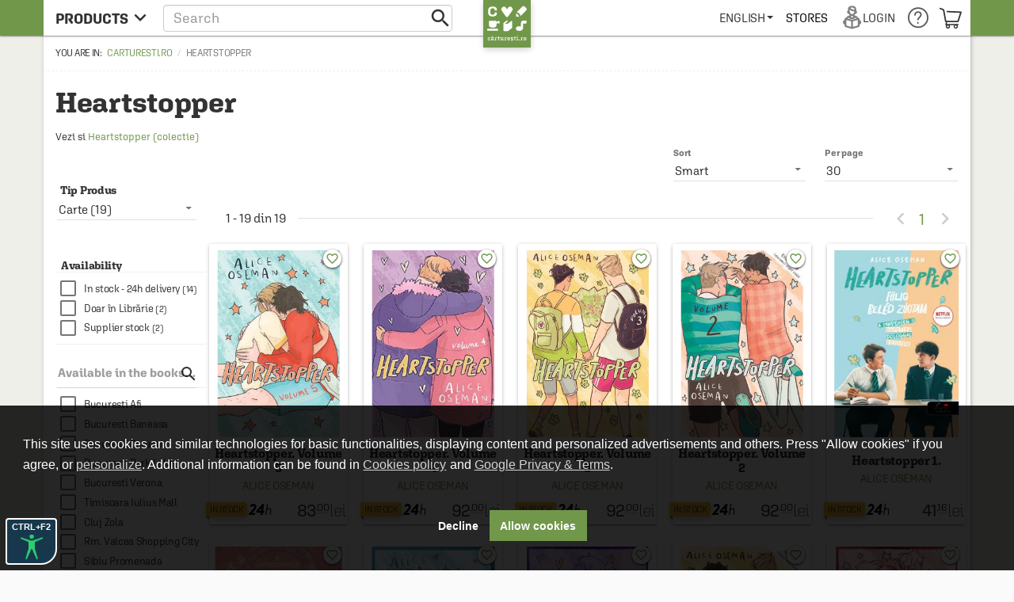

--- FILE ---
content_type: text/html; charset=UTF-8
request_url: https://cdn.dc5.ro/assets/9863c485bb454e176a08c31f5d2aacf5/js/templates/product-grid.html
body_size: 196
content:
<div class="col-xs-12"
     data-ng-if="::h.m.any"
>
    <product-grid-pagination></product-grid-pagination>
    <div class="row product-list-container" data-ng-if="gridProducts.length">
        <prod-list-box class="col-sm-6" data-ng-repeat="(key,product) in gridProducts track by product.id"></prod-list-box>
    </div>
    <product-grid-pagination></product-grid-pagination>
    <div id="parent-meta-description"></div>
    <div class="row voucher-product-grid-section" data-ng-if="::h.showVoucherLine()">
        <div class="col-md-12 flexy-row">
            <div>
                <i class="cartu-icons-bycicle" style="background: transparent url(https://carturesti.ro/img/site/gift-card-verde-r.svg) no-repeat center center/contain; color: transparent;"></i>
            </div>
            <div>
                <p class="clean">{{h.jsTranslate('Vrei să iei un voucher cadou pentru cineva drag ție?')}}</p>
            </div>
            <div>
                <a class="md-raised md-button md-primary" style="background-color: #71984A" href="/coupon-checkout"
                   rel="nofollow">{{h.jsTranslate('Comandă-l aici')}}</a>
            </div>
        </div>
    </div>
</div>
<div id="coloana-produse"
     class="col-sm-9 col-lg-10"
     data-ng-if="::!h.m.any"
     data-ng-cloak
>
    <product-grid-pagination></product-grid-pagination>
    <div data-ng-if="!settings.listView && gridProducts.length" class="row products-container-grid">
        <div class="cartu-grid-list" grid-resize>
            <div class="cartu-grid-tile" data-ng-repeat="(key,product) in gridProducts track by product.id"
                 data-ng-controller="dCatProd"
                 data-ng-style="getMinHeight($parent)">
                <prod-grid-box class="product-grid-container"></prod-grid-box>
            </div>
        </div>
    </div>
    <div class="row product-list-container" data-ng-if="settings.listView && gridProducts.length">
        <prod-list-box class="col-sm-12" data-ng-repeat="(key,product) in gridProducts track by product.id"></prod-list-box>
    </div>
    <product-grid-pagination></product-grid-pagination>
    <div id="parent-meta-description"></div>
    <div class="row voucher-product-grid-section" data-ng-if="::h.showVoucherLine()">
        <div class="col-md-12 flexy-row">
            <div>
                <i class="cartu-icons-bycicle" style="background: transparent url(https://carturesti.ro/img/site/gift-card-verde-r.svg) no-repeat center center/contain; color: transparent;"></i>
            </div>
            <div>
                <p class="clean">{{h.jsTranslate('Vrei să iei un voucher cadou pentru cineva drag ție?')}}</p>
            </div>
            <div>
                <a class="md-raised md-button md-primary" style="background-color: #71984A" href="/coupon-checkout"
                   rel="nofollow">{{h.jsTranslate('Comandă-l aici')}}</a>
            </div>
        </div>
    </div>
</div>


--- FILE ---
content_type: text/html; charset=utf-8
request_url: https://www.google.com/recaptcha/api2/anchor?ar=1&k=6LfRE5QUAAAAAKb8b-nK2NDD3JItA0yKRcVrlsJS&co=aHR0cHM6Ly9jYXJ0dXJlc3RpLnJvOjQ0Mw..&hl=en&v=PoyoqOPhxBO7pBk68S4YbpHZ&size=normal&anchor-ms=20000&execute-ms=30000&cb=32589ro3wnj7
body_size: 49369
content:
<!DOCTYPE HTML><html dir="ltr" lang="en"><head><meta http-equiv="Content-Type" content="text/html; charset=UTF-8">
<meta http-equiv="X-UA-Compatible" content="IE=edge">
<title>reCAPTCHA</title>
<style type="text/css">
/* cyrillic-ext */
@font-face {
  font-family: 'Roboto';
  font-style: normal;
  font-weight: 400;
  font-stretch: 100%;
  src: url(//fonts.gstatic.com/s/roboto/v48/KFO7CnqEu92Fr1ME7kSn66aGLdTylUAMa3GUBHMdazTgWw.woff2) format('woff2');
  unicode-range: U+0460-052F, U+1C80-1C8A, U+20B4, U+2DE0-2DFF, U+A640-A69F, U+FE2E-FE2F;
}
/* cyrillic */
@font-face {
  font-family: 'Roboto';
  font-style: normal;
  font-weight: 400;
  font-stretch: 100%;
  src: url(//fonts.gstatic.com/s/roboto/v48/KFO7CnqEu92Fr1ME7kSn66aGLdTylUAMa3iUBHMdazTgWw.woff2) format('woff2');
  unicode-range: U+0301, U+0400-045F, U+0490-0491, U+04B0-04B1, U+2116;
}
/* greek-ext */
@font-face {
  font-family: 'Roboto';
  font-style: normal;
  font-weight: 400;
  font-stretch: 100%;
  src: url(//fonts.gstatic.com/s/roboto/v48/KFO7CnqEu92Fr1ME7kSn66aGLdTylUAMa3CUBHMdazTgWw.woff2) format('woff2');
  unicode-range: U+1F00-1FFF;
}
/* greek */
@font-face {
  font-family: 'Roboto';
  font-style: normal;
  font-weight: 400;
  font-stretch: 100%;
  src: url(//fonts.gstatic.com/s/roboto/v48/KFO7CnqEu92Fr1ME7kSn66aGLdTylUAMa3-UBHMdazTgWw.woff2) format('woff2');
  unicode-range: U+0370-0377, U+037A-037F, U+0384-038A, U+038C, U+038E-03A1, U+03A3-03FF;
}
/* math */
@font-face {
  font-family: 'Roboto';
  font-style: normal;
  font-weight: 400;
  font-stretch: 100%;
  src: url(//fonts.gstatic.com/s/roboto/v48/KFO7CnqEu92Fr1ME7kSn66aGLdTylUAMawCUBHMdazTgWw.woff2) format('woff2');
  unicode-range: U+0302-0303, U+0305, U+0307-0308, U+0310, U+0312, U+0315, U+031A, U+0326-0327, U+032C, U+032F-0330, U+0332-0333, U+0338, U+033A, U+0346, U+034D, U+0391-03A1, U+03A3-03A9, U+03B1-03C9, U+03D1, U+03D5-03D6, U+03F0-03F1, U+03F4-03F5, U+2016-2017, U+2034-2038, U+203C, U+2040, U+2043, U+2047, U+2050, U+2057, U+205F, U+2070-2071, U+2074-208E, U+2090-209C, U+20D0-20DC, U+20E1, U+20E5-20EF, U+2100-2112, U+2114-2115, U+2117-2121, U+2123-214F, U+2190, U+2192, U+2194-21AE, U+21B0-21E5, U+21F1-21F2, U+21F4-2211, U+2213-2214, U+2216-22FF, U+2308-230B, U+2310, U+2319, U+231C-2321, U+2336-237A, U+237C, U+2395, U+239B-23B7, U+23D0, U+23DC-23E1, U+2474-2475, U+25AF, U+25B3, U+25B7, U+25BD, U+25C1, U+25CA, U+25CC, U+25FB, U+266D-266F, U+27C0-27FF, U+2900-2AFF, U+2B0E-2B11, U+2B30-2B4C, U+2BFE, U+3030, U+FF5B, U+FF5D, U+1D400-1D7FF, U+1EE00-1EEFF;
}
/* symbols */
@font-face {
  font-family: 'Roboto';
  font-style: normal;
  font-weight: 400;
  font-stretch: 100%;
  src: url(//fonts.gstatic.com/s/roboto/v48/KFO7CnqEu92Fr1ME7kSn66aGLdTylUAMaxKUBHMdazTgWw.woff2) format('woff2');
  unicode-range: U+0001-000C, U+000E-001F, U+007F-009F, U+20DD-20E0, U+20E2-20E4, U+2150-218F, U+2190, U+2192, U+2194-2199, U+21AF, U+21E6-21F0, U+21F3, U+2218-2219, U+2299, U+22C4-22C6, U+2300-243F, U+2440-244A, U+2460-24FF, U+25A0-27BF, U+2800-28FF, U+2921-2922, U+2981, U+29BF, U+29EB, U+2B00-2BFF, U+4DC0-4DFF, U+FFF9-FFFB, U+10140-1018E, U+10190-1019C, U+101A0, U+101D0-101FD, U+102E0-102FB, U+10E60-10E7E, U+1D2C0-1D2D3, U+1D2E0-1D37F, U+1F000-1F0FF, U+1F100-1F1AD, U+1F1E6-1F1FF, U+1F30D-1F30F, U+1F315, U+1F31C, U+1F31E, U+1F320-1F32C, U+1F336, U+1F378, U+1F37D, U+1F382, U+1F393-1F39F, U+1F3A7-1F3A8, U+1F3AC-1F3AF, U+1F3C2, U+1F3C4-1F3C6, U+1F3CA-1F3CE, U+1F3D4-1F3E0, U+1F3ED, U+1F3F1-1F3F3, U+1F3F5-1F3F7, U+1F408, U+1F415, U+1F41F, U+1F426, U+1F43F, U+1F441-1F442, U+1F444, U+1F446-1F449, U+1F44C-1F44E, U+1F453, U+1F46A, U+1F47D, U+1F4A3, U+1F4B0, U+1F4B3, U+1F4B9, U+1F4BB, U+1F4BF, U+1F4C8-1F4CB, U+1F4D6, U+1F4DA, U+1F4DF, U+1F4E3-1F4E6, U+1F4EA-1F4ED, U+1F4F7, U+1F4F9-1F4FB, U+1F4FD-1F4FE, U+1F503, U+1F507-1F50B, U+1F50D, U+1F512-1F513, U+1F53E-1F54A, U+1F54F-1F5FA, U+1F610, U+1F650-1F67F, U+1F687, U+1F68D, U+1F691, U+1F694, U+1F698, U+1F6AD, U+1F6B2, U+1F6B9-1F6BA, U+1F6BC, U+1F6C6-1F6CF, U+1F6D3-1F6D7, U+1F6E0-1F6EA, U+1F6F0-1F6F3, U+1F6F7-1F6FC, U+1F700-1F7FF, U+1F800-1F80B, U+1F810-1F847, U+1F850-1F859, U+1F860-1F887, U+1F890-1F8AD, U+1F8B0-1F8BB, U+1F8C0-1F8C1, U+1F900-1F90B, U+1F93B, U+1F946, U+1F984, U+1F996, U+1F9E9, U+1FA00-1FA6F, U+1FA70-1FA7C, U+1FA80-1FA89, U+1FA8F-1FAC6, U+1FACE-1FADC, U+1FADF-1FAE9, U+1FAF0-1FAF8, U+1FB00-1FBFF;
}
/* vietnamese */
@font-face {
  font-family: 'Roboto';
  font-style: normal;
  font-weight: 400;
  font-stretch: 100%;
  src: url(//fonts.gstatic.com/s/roboto/v48/KFO7CnqEu92Fr1ME7kSn66aGLdTylUAMa3OUBHMdazTgWw.woff2) format('woff2');
  unicode-range: U+0102-0103, U+0110-0111, U+0128-0129, U+0168-0169, U+01A0-01A1, U+01AF-01B0, U+0300-0301, U+0303-0304, U+0308-0309, U+0323, U+0329, U+1EA0-1EF9, U+20AB;
}
/* latin-ext */
@font-face {
  font-family: 'Roboto';
  font-style: normal;
  font-weight: 400;
  font-stretch: 100%;
  src: url(//fonts.gstatic.com/s/roboto/v48/KFO7CnqEu92Fr1ME7kSn66aGLdTylUAMa3KUBHMdazTgWw.woff2) format('woff2');
  unicode-range: U+0100-02BA, U+02BD-02C5, U+02C7-02CC, U+02CE-02D7, U+02DD-02FF, U+0304, U+0308, U+0329, U+1D00-1DBF, U+1E00-1E9F, U+1EF2-1EFF, U+2020, U+20A0-20AB, U+20AD-20C0, U+2113, U+2C60-2C7F, U+A720-A7FF;
}
/* latin */
@font-face {
  font-family: 'Roboto';
  font-style: normal;
  font-weight: 400;
  font-stretch: 100%;
  src: url(//fonts.gstatic.com/s/roboto/v48/KFO7CnqEu92Fr1ME7kSn66aGLdTylUAMa3yUBHMdazQ.woff2) format('woff2');
  unicode-range: U+0000-00FF, U+0131, U+0152-0153, U+02BB-02BC, U+02C6, U+02DA, U+02DC, U+0304, U+0308, U+0329, U+2000-206F, U+20AC, U+2122, U+2191, U+2193, U+2212, U+2215, U+FEFF, U+FFFD;
}
/* cyrillic-ext */
@font-face {
  font-family: 'Roboto';
  font-style: normal;
  font-weight: 500;
  font-stretch: 100%;
  src: url(//fonts.gstatic.com/s/roboto/v48/KFO7CnqEu92Fr1ME7kSn66aGLdTylUAMa3GUBHMdazTgWw.woff2) format('woff2');
  unicode-range: U+0460-052F, U+1C80-1C8A, U+20B4, U+2DE0-2DFF, U+A640-A69F, U+FE2E-FE2F;
}
/* cyrillic */
@font-face {
  font-family: 'Roboto';
  font-style: normal;
  font-weight: 500;
  font-stretch: 100%;
  src: url(//fonts.gstatic.com/s/roboto/v48/KFO7CnqEu92Fr1ME7kSn66aGLdTylUAMa3iUBHMdazTgWw.woff2) format('woff2');
  unicode-range: U+0301, U+0400-045F, U+0490-0491, U+04B0-04B1, U+2116;
}
/* greek-ext */
@font-face {
  font-family: 'Roboto';
  font-style: normal;
  font-weight: 500;
  font-stretch: 100%;
  src: url(//fonts.gstatic.com/s/roboto/v48/KFO7CnqEu92Fr1ME7kSn66aGLdTylUAMa3CUBHMdazTgWw.woff2) format('woff2');
  unicode-range: U+1F00-1FFF;
}
/* greek */
@font-face {
  font-family: 'Roboto';
  font-style: normal;
  font-weight: 500;
  font-stretch: 100%;
  src: url(//fonts.gstatic.com/s/roboto/v48/KFO7CnqEu92Fr1ME7kSn66aGLdTylUAMa3-UBHMdazTgWw.woff2) format('woff2');
  unicode-range: U+0370-0377, U+037A-037F, U+0384-038A, U+038C, U+038E-03A1, U+03A3-03FF;
}
/* math */
@font-face {
  font-family: 'Roboto';
  font-style: normal;
  font-weight: 500;
  font-stretch: 100%;
  src: url(//fonts.gstatic.com/s/roboto/v48/KFO7CnqEu92Fr1ME7kSn66aGLdTylUAMawCUBHMdazTgWw.woff2) format('woff2');
  unicode-range: U+0302-0303, U+0305, U+0307-0308, U+0310, U+0312, U+0315, U+031A, U+0326-0327, U+032C, U+032F-0330, U+0332-0333, U+0338, U+033A, U+0346, U+034D, U+0391-03A1, U+03A3-03A9, U+03B1-03C9, U+03D1, U+03D5-03D6, U+03F0-03F1, U+03F4-03F5, U+2016-2017, U+2034-2038, U+203C, U+2040, U+2043, U+2047, U+2050, U+2057, U+205F, U+2070-2071, U+2074-208E, U+2090-209C, U+20D0-20DC, U+20E1, U+20E5-20EF, U+2100-2112, U+2114-2115, U+2117-2121, U+2123-214F, U+2190, U+2192, U+2194-21AE, U+21B0-21E5, U+21F1-21F2, U+21F4-2211, U+2213-2214, U+2216-22FF, U+2308-230B, U+2310, U+2319, U+231C-2321, U+2336-237A, U+237C, U+2395, U+239B-23B7, U+23D0, U+23DC-23E1, U+2474-2475, U+25AF, U+25B3, U+25B7, U+25BD, U+25C1, U+25CA, U+25CC, U+25FB, U+266D-266F, U+27C0-27FF, U+2900-2AFF, U+2B0E-2B11, U+2B30-2B4C, U+2BFE, U+3030, U+FF5B, U+FF5D, U+1D400-1D7FF, U+1EE00-1EEFF;
}
/* symbols */
@font-face {
  font-family: 'Roboto';
  font-style: normal;
  font-weight: 500;
  font-stretch: 100%;
  src: url(//fonts.gstatic.com/s/roboto/v48/KFO7CnqEu92Fr1ME7kSn66aGLdTylUAMaxKUBHMdazTgWw.woff2) format('woff2');
  unicode-range: U+0001-000C, U+000E-001F, U+007F-009F, U+20DD-20E0, U+20E2-20E4, U+2150-218F, U+2190, U+2192, U+2194-2199, U+21AF, U+21E6-21F0, U+21F3, U+2218-2219, U+2299, U+22C4-22C6, U+2300-243F, U+2440-244A, U+2460-24FF, U+25A0-27BF, U+2800-28FF, U+2921-2922, U+2981, U+29BF, U+29EB, U+2B00-2BFF, U+4DC0-4DFF, U+FFF9-FFFB, U+10140-1018E, U+10190-1019C, U+101A0, U+101D0-101FD, U+102E0-102FB, U+10E60-10E7E, U+1D2C0-1D2D3, U+1D2E0-1D37F, U+1F000-1F0FF, U+1F100-1F1AD, U+1F1E6-1F1FF, U+1F30D-1F30F, U+1F315, U+1F31C, U+1F31E, U+1F320-1F32C, U+1F336, U+1F378, U+1F37D, U+1F382, U+1F393-1F39F, U+1F3A7-1F3A8, U+1F3AC-1F3AF, U+1F3C2, U+1F3C4-1F3C6, U+1F3CA-1F3CE, U+1F3D4-1F3E0, U+1F3ED, U+1F3F1-1F3F3, U+1F3F5-1F3F7, U+1F408, U+1F415, U+1F41F, U+1F426, U+1F43F, U+1F441-1F442, U+1F444, U+1F446-1F449, U+1F44C-1F44E, U+1F453, U+1F46A, U+1F47D, U+1F4A3, U+1F4B0, U+1F4B3, U+1F4B9, U+1F4BB, U+1F4BF, U+1F4C8-1F4CB, U+1F4D6, U+1F4DA, U+1F4DF, U+1F4E3-1F4E6, U+1F4EA-1F4ED, U+1F4F7, U+1F4F9-1F4FB, U+1F4FD-1F4FE, U+1F503, U+1F507-1F50B, U+1F50D, U+1F512-1F513, U+1F53E-1F54A, U+1F54F-1F5FA, U+1F610, U+1F650-1F67F, U+1F687, U+1F68D, U+1F691, U+1F694, U+1F698, U+1F6AD, U+1F6B2, U+1F6B9-1F6BA, U+1F6BC, U+1F6C6-1F6CF, U+1F6D3-1F6D7, U+1F6E0-1F6EA, U+1F6F0-1F6F3, U+1F6F7-1F6FC, U+1F700-1F7FF, U+1F800-1F80B, U+1F810-1F847, U+1F850-1F859, U+1F860-1F887, U+1F890-1F8AD, U+1F8B0-1F8BB, U+1F8C0-1F8C1, U+1F900-1F90B, U+1F93B, U+1F946, U+1F984, U+1F996, U+1F9E9, U+1FA00-1FA6F, U+1FA70-1FA7C, U+1FA80-1FA89, U+1FA8F-1FAC6, U+1FACE-1FADC, U+1FADF-1FAE9, U+1FAF0-1FAF8, U+1FB00-1FBFF;
}
/* vietnamese */
@font-face {
  font-family: 'Roboto';
  font-style: normal;
  font-weight: 500;
  font-stretch: 100%;
  src: url(//fonts.gstatic.com/s/roboto/v48/KFO7CnqEu92Fr1ME7kSn66aGLdTylUAMa3OUBHMdazTgWw.woff2) format('woff2');
  unicode-range: U+0102-0103, U+0110-0111, U+0128-0129, U+0168-0169, U+01A0-01A1, U+01AF-01B0, U+0300-0301, U+0303-0304, U+0308-0309, U+0323, U+0329, U+1EA0-1EF9, U+20AB;
}
/* latin-ext */
@font-face {
  font-family: 'Roboto';
  font-style: normal;
  font-weight: 500;
  font-stretch: 100%;
  src: url(//fonts.gstatic.com/s/roboto/v48/KFO7CnqEu92Fr1ME7kSn66aGLdTylUAMa3KUBHMdazTgWw.woff2) format('woff2');
  unicode-range: U+0100-02BA, U+02BD-02C5, U+02C7-02CC, U+02CE-02D7, U+02DD-02FF, U+0304, U+0308, U+0329, U+1D00-1DBF, U+1E00-1E9F, U+1EF2-1EFF, U+2020, U+20A0-20AB, U+20AD-20C0, U+2113, U+2C60-2C7F, U+A720-A7FF;
}
/* latin */
@font-face {
  font-family: 'Roboto';
  font-style: normal;
  font-weight: 500;
  font-stretch: 100%;
  src: url(//fonts.gstatic.com/s/roboto/v48/KFO7CnqEu92Fr1ME7kSn66aGLdTylUAMa3yUBHMdazQ.woff2) format('woff2');
  unicode-range: U+0000-00FF, U+0131, U+0152-0153, U+02BB-02BC, U+02C6, U+02DA, U+02DC, U+0304, U+0308, U+0329, U+2000-206F, U+20AC, U+2122, U+2191, U+2193, U+2212, U+2215, U+FEFF, U+FFFD;
}
/* cyrillic-ext */
@font-face {
  font-family: 'Roboto';
  font-style: normal;
  font-weight: 900;
  font-stretch: 100%;
  src: url(//fonts.gstatic.com/s/roboto/v48/KFO7CnqEu92Fr1ME7kSn66aGLdTylUAMa3GUBHMdazTgWw.woff2) format('woff2');
  unicode-range: U+0460-052F, U+1C80-1C8A, U+20B4, U+2DE0-2DFF, U+A640-A69F, U+FE2E-FE2F;
}
/* cyrillic */
@font-face {
  font-family: 'Roboto';
  font-style: normal;
  font-weight: 900;
  font-stretch: 100%;
  src: url(//fonts.gstatic.com/s/roboto/v48/KFO7CnqEu92Fr1ME7kSn66aGLdTylUAMa3iUBHMdazTgWw.woff2) format('woff2');
  unicode-range: U+0301, U+0400-045F, U+0490-0491, U+04B0-04B1, U+2116;
}
/* greek-ext */
@font-face {
  font-family: 'Roboto';
  font-style: normal;
  font-weight: 900;
  font-stretch: 100%;
  src: url(//fonts.gstatic.com/s/roboto/v48/KFO7CnqEu92Fr1ME7kSn66aGLdTylUAMa3CUBHMdazTgWw.woff2) format('woff2');
  unicode-range: U+1F00-1FFF;
}
/* greek */
@font-face {
  font-family: 'Roboto';
  font-style: normal;
  font-weight: 900;
  font-stretch: 100%;
  src: url(//fonts.gstatic.com/s/roboto/v48/KFO7CnqEu92Fr1ME7kSn66aGLdTylUAMa3-UBHMdazTgWw.woff2) format('woff2');
  unicode-range: U+0370-0377, U+037A-037F, U+0384-038A, U+038C, U+038E-03A1, U+03A3-03FF;
}
/* math */
@font-face {
  font-family: 'Roboto';
  font-style: normal;
  font-weight: 900;
  font-stretch: 100%;
  src: url(//fonts.gstatic.com/s/roboto/v48/KFO7CnqEu92Fr1ME7kSn66aGLdTylUAMawCUBHMdazTgWw.woff2) format('woff2');
  unicode-range: U+0302-0303, U+0305, U+0307-0308, U+0310, U+0312, U+0315, U+031A, U+0326-0327, U+032C, U+032F-0330, U+0332-0333, U+0338, U+033A, U+0346, U+034D, U+0391-03A1, U+03A3-03A9, U+03B1-03C9, U+03D1, U+03D5-03D6, U+03F0-03F1, U+03F4-03F5, U+2016-2017, U+2034-2038, U+203C, U+2040, U+2043, U+2047, U+2050, U+2057, U+205F, U+2070-2071, U+2074-208E, U+2090-209C, U+20D0-20DC, U+20E1, U+20E5-20EF, U+2100-2112, U+2114-2115, U+2117-2121, U+2123-214F, U+2190, U+2192, U+2194-21AE, U+21B0-21E5, U+21F1-21F2, U+21F4-2211, U+2213-2214, U+2216-22FF, U+2308-230B, U+2310, U+2319, U+231C-2321, U+2336-237A, U+237C, U+2395, U+239B-23B7, U+23D0, U+23DC-23E1, U+2474-2475, U+25AF, U+25B3, U+25B7, U+25BD, U+25C1, U+25CA, U+25CC, U+25FB, U+266D-266F, U+27C0-27FF, U+2900-2AFF, U+2B0E-2B11, U+2B30-2B4C, U+2BFE, U+3030, U+FF5B, U+FF5D, U+1D400-1D7FF, U+1EE00-1EEFF;
}
/* symbols */
@font-face {
  font-family: 'Roboto';
  font-style: normal;
  font-weight: 900;
  font-stretch: 100%;
  src: url(//fonts.gstatic.com/s/roboto/v48/KFO7CnqEu92Fr1ME7kSn66aGLdTylUAMaxKUBHMdazTgWw.woff2) format('woff2');
  unicode-range: U+0001-000C, U+000E-001F, U+007F-009F, U+20DD-20E0, U+20E2-20E4, U+2150-218F, U+2190, U+2192, U+2194-2199, U+21AF, U+21E6-21F0, U+21F3, U+2218-2219, U+2299, U+22C4-22C6, U+2300-243F, U+2440-244A, U+2460-24FF, U+25A0-27BF, U+2800-28FF, U+2921-2922, U+2981, U+29BF, U+29EB, U+2B00-2BFF, U+4DC0-4DFF, U+FFF9-FFFB, U+10140-1018E, U+10190-1019C, U+101A0, U+101D0-101FD, U+102E0-102FB, U+10E60-10E7E, U+1D2C0-1D2D3, U+1D2E0-1D37F, U+1F000-1F0FF, U+1F100-1F1AD, U+1F1E6-1F1FF, U+1F30D-1F30F, U+1F315, U+1F31C, U+1F31E, U+1F320-1F32C, U+1F336, U+1F378, U+1F37D, U+1F382, U+1F393-1F39F, U+1F3A7-1F3A8, U+1F3AC-1F3AF, U+1F3C2, U+1F3C4-1F3C6, U+1F3CA-1F3CE, U+1F3D4-1F3E0, U+1F3ED, U+1F3F1-1F3F3, U+1F3F5-1F3F7, U+1F408, U+1F415, U+1F41F, U+1F426, U+1F43F, U+1F441-1F442, U+1F444, U+1F446-1F449, U+1F44C-1F44E, U+1F453, U+1F46A, U+1F47D, U+1F4A3, U+1F4B0, U+1F4B3, U+1F4B9, U+1F4BB, U+1F4BF, U+1F4C8-1F4CB, U+1F4D6, U+1F4DA, U+1F4DF, U+1F4E3-1F4E6, U+1F4EA-1F4ED, U+1F4F7, U+1F4F9-1F4FB, U+1F4FD-1F4FE, U+1F503, U+1F507-1F50B, U+1F50D, U+1F512-1F513, U+1F53E-1F54A, U+1F54F-1F5FA, U+1F610, U+1F650-1F67F, U+1F687, U+1F68D, U+1F691, U+1F694, U+1F698, U+1F6AD, U+1F6B2, U+1F6B9-1F6BA, U+1F6BC, U+1F6C6-1F6CF, U+1F6D3-1F6D7, U+1F6E0-1F6EA, U+1F6F0-1F6F3, U+1F6F7-1F6FC, U+1F700-1F7FF, U+1F800-1F80B, U+1F810-1F847, U+1F850-1F859, U+1F860-1F887, U+1F890-1F8AD, U+1F8B0-1F8BB, U+1F8C0-1F8C1, U+1F900-1F90B, U+1F93B, U+1F946, U+1F984, U+1F996, U+1F9E9, U+1FA00-1FA6F, U+1FA70-1FA7C, U+1FA80-1FA89, U+1FA8F-1FAC6, U+1FACE-1FADC, U+1FADF-1FAE9, U+1FAF0-1FAF8, U+1FB00-1FBFF;
}
/* vietnamese */
@font-face {
  font-family: 'Roboto';
  font-style: normal;
  font-weight: 900;
  font-stretch: 100%;
  src: url(//fonts.gstatic.com/s/roboto/v48/KFO7CnqEu92Fr1ME7kSn66aGLdTylUAMa3OUBHMdazTgWw.woff2) format('woff2');
  unicode-range: U+0102-0103, U+0110-0111, U+0128-0129, U+0168-0169, U+01A0-01A1, U+01AF-01B0, U+0300-0301, U+0303-0304, U+0308-0309, U+0323, U+0329, U+1EA0-1EF9, U+20AB;
}
/* latin-ext */
@font-face {
  font-family: 'Roboto';
  font-style: normal;
  font-weight: 900;
  font-stretch: 100%;
  src: url(//fonts.gstatic.com/s/roboto/v48/KFO7CnqEu92Fr1ME7kSn66aGLdTylUAMa3KUBHMdazTgWw.woff2) format('woff2');
  unicode-range: U+0100-02BA, U+02BD-02C5, U+02C7-02CC, U+02CE-02D7, U+02DD-02FF, U+0304, U+0308, U+0329, U+1D00-1DBF, U+1E00-1E9F, U+1EF2-1EFF, U+2020, U+20A0-20AB, U+20AD-20C0, U+2113, U+2C60-2C7F, U+A720-A7FF;
}
/* latin */
@font-face {
  font-family: 'Roboto';
  font-style: normal;
  font-weight: 900;
  font-stretch: 100%;
  src: url(//fonts.gstatic.com/s/roboto/v48/KFO7CnqEu92Fr1ME7kSn66aGLdTylUAMa3yUBHMdazQ.woff2) format('woff2');
  unicode-range: U+0000-00FF, U+0131, U+0152-0153, U+02BB-02BC, U+02C6, U+02DA, U+02DC, U+0304, U+0308, U+0329, U+2000-206F, U+20AC, U+2122, U+2191, U+2193, U+2212, U+2215, U+FEFF, U+FFFD;
}

</style>
<link rel="stylesheet" type="text/css" href="https://www.gstatic.com/recaptcha/releases/PoyoqOPhxBO7pBk68S4YbpHZ/styles__ltr.css">
<script nonce="x4oYHnWltoRMwIwoAZ_BeQ" type="text/javascript">window['__recaptcha_api'] = 'https://www.google.com/recaptcha/api2/';</script>
<script type="text/javascript" src="https://www.gstatic.com/recaptcha/releases/PoyoqOPhxBO7pBk68S4YbpHZ/recaptcha__en.js" nonce="x4oYHnWltoRMwIwoAZ_BeQ">
      
    </script></head>
<body><div id="rc-anchor-alert" class="rc-anchor-alert"></div>
<input type="hidden" id="recaptcha-token" value="[base64]">
<script type="text/javascript" nonce="x4oYHnWltoRMwIwoAZ_BeQ">
      recaptcha.anchor.Main.init("[\x22ainput\x22,[\x22bgdata\x22,\x22\x22,\[base64]/[base64]/bmV3IFpbdF0obVswXSk6Sz09Mj9uZXcgWlt0XShtWzBdLG1bMV0pOks9PTM/bmV3IFpbdF0obVswXSxtWzFdLG1bMl0pOks9PTQ/[base64]/[base64]/[base64]/[base64]/[base64]/[base64]/[base64]/[base64]/[base64]/[base64]/[base64]/[base64]/[base64]/[base64]\\u003d\\u003d\x22,\[base64]\\u003d\x22,\[base64]/[base64]/DicOtwrwSaijDhhw6IcOwSsOUw4UTwrrCpsOxK8ORw4XDu2bDsRrCslbCtHvDlMKSBF/DkwpnBmrChsOnwpvDvcKlwq/ClsOdwprDkClHeCxtwqHDrxlSSWoSBWEpUsOcwqzClRE3wqXDnz1iwrBHRMKgJMOrwqXChsOpRgnDrMKXEVIqwq3DicOHfBkFw49AScOqwp3DlcOTwqc7w7JBw5/Cl8KkMMO0K24YLcOkwpgZwrDCucKCdsOXwrfDiUbDtsK7R8KYUcK0w5Rbw4XDhRV6w5LDnsOHw73DklHCj8O3dsK6Pn9UMwsFZxNDw7Foc8K1IMO2w4DCgMOBw7PDqx3DvsKuAlfCsELCtsO4wp50GzQgwr10w6Row43CscOuw4DDu8KZdcOyE3U5w7IQwrZfwp4Nw7/[base64]/DgA7DlMKEXcOqWCvDpsOkXcK5M0tIZsKYb8OVw5rDrsKda8KMwpbDn8K7UcOtw51lw4LDmsKSw7NoLUrCkMO2w7BeWMOMQ0zDqcO3NhbCsAMTTcOqFm/Dtw4YOsOQCcOoScKtQWMYdQwWw4DDg0IMwqkDMsOpw4DCk8Oxw7t5w4h5wonChcOpOsONw45BdAzDnMOxPsOWwp84w44Uw7vDvMO0wokswr7DucKTw5hVw5fDqcKTwpDClMKzw4ldMlDDm8O+GsO1wobDgkRlwpfDjUhww4A7w4MQHMK0w7IQw5dww6/CnixTwpbCl8OnQGbCnBs2LzECw6BPOMKadxQXw49ow7jDpsOFFsOFa8OXXDPDosKcZjTCisKeACkTMcOCw7zDnznDg08xEcKebB3CvsKYVDk6RsOfw6rDksOWK38+wo/Doh/Dn8KiwojCucOMw6QJwp7CkCAIw59/wqQzw6YTehTCn8Ktwr1vwrFcIW0nw5w/B8Ovw4/DnR1oO8KcdcOPHcK2w43DvMObIsOlD8KDw4bCgRPCrGHChxTCmsKBwonClcKWB13DlXNGc8Ofwq7Cs2QFSDFMU1FUTcORwqJoBAAuFUhMw7EVw7g3wrUoMcKNw4sNIsOww5I7woPDiMOQCXczbFjCtg8Dw4/[base64]/IcOpfsKDw6TDiEY6bEDCvwhRSMKNOcKLw45NDh/CksK+PhlNAi57aCVGDsOFPmHDkxvDr0IjwrrCjHVuw6dewqTCrEvDlTNxKWbDpsK0bG7DhWshw5nDhzDCocO/UcKhHSx4w5bDvkrCoAt8wrnCoMKRBsO+CsOrwqLDpMOrPGFANU7Ch8KtHXHDl8KFF8KIe8K6ST/CjE95wpDDsCDCgVbDlj4cwqvDo8K9wpTCgmJVX8O6w5g9NyQvwrxMw64MLcOuw5kPwq1VHWF8w410O8KxwoXDhcOzw7JxLsO2w4jCkcKCwqwZTCPDtsO/[base64]/[base64]/[base64]/H8KHwoMlwrNxw7/Dg0MODSfCoTTDsMKQZSzDh8OuwrYKw4UPwok7wrpmWsKXRE1TNsOAwqXCsGYyw4XDrcKswpV1cMKxCMOTw5hLwo3CqxbDm8KKw7rChsOSwr97w5/Dp8KTRDV7w7XCicK8w5YSW8KPFQ0kwpkFaDfCk8OXwpF4AcO/TidAw4rCjnJhW1B6BMObwqXDrlllwr0XZcO3CsO+wovDnW/CpwLCucOZdMOFTx/CucKZwq/CgmoPwqtxw7JCdcKKwqBjTTHCshUSVGZkdsKpwoPCrg90WnwRworDtsOTWMKPwrjDsmbDhEbCtcOqw5YBRi18w6M9H8K/McOdw4nDjVgvZsKtwpxOacOXwq7DpE/[base64]/U8KwSBLCjRByw4DDtMKKw7jDpmfDnsObw4NiUS7DjCosw6ckPQTDmirCv8KleGR1CMK6bMKFw4zDlHpewq/ClHLDm1/[base64]/Cv8O9I0vCn3vCtivCtDHDhB82w4IgScO8SsKKwpU7WcKVwrbCqcKEw5RJUlrCo8KGRRBpAsKKfsO/fnjCj2XCpsKKw7YfJh3CrRd9w5USUcK3K3JJwoDCscKTc8KqwrjCnCRYDMKNV3kDbcKMcSHDuMK1QljDtsKrwodtacKdw67DlcORFWMKbxvDg1EpS8K3bW3CvMOXwr3Ck8OvFcK3w7Rbb8KXY8KAbWlQKCbDswZtw4gAwr7DscO3IcOfQcOTfix0IEXDph5Tw7XCr0/[base64]/ClcKIU2RESGDDggYjwozDozAnPMKnBMKvw6/Du8O4wrjDgMODwoA2dcOPwoHCvMKLfsKOw6wIesKfw5jCsMKKcMKuFxPCuQXDkcKrw65/fk8MZcKIw5HCgcKAw69gw7Z8wqQPwpQkw5gPw50OW8KzM1hiwo7CmsOPw5fCuMOff0Iowp/CkMKMw71hS3nClcOPwqNjA8KHTVpKDsKLDB5Ew7xmC8OMBAFSXcKnw4YHDcKJGBjDqlJHw5Ntwr3CjsO5w7jCrl3Ci8K5BsKlwoXCi8K/VSvDksKaw5vCpB/CsiY/w5TDmVwJw5VUPBPDksKlwrPDumXCt0/CjcKWwoZhw6Etw6gHw7stwpzDlwE/D8OMd8Oww6LCpBZyw6plw4wTLsO/wofCkzLCg8KuAcO8Z8KEwq3DkkjDjgdBwpLCusKKw5MdwrtGwrPCq8OrQivDrmZZF2TCnhXCvlTCrCxIPRTCvcKjLVZSw5TChmfDpMOTXMK5L1FsccOrHcKTw7PClHTCk8KAOsOaw5HCgsKFw79oJVLCrsKGw7N/w7rDhcOVP8Kzb8OQwrXDtMOvwp8YQsOsR8KxSsOYwoQ+w7d/WGQqVRnCpcKIJWzDosO6w71zw4/[base64]/CoifDrm/CpcOnwqNkZlEAw75iQ8KQOHsPwrEpCcOpwqrCv2F/DcKhGMKyWsO9ScOHIA7CjQbDtcOzJ8O/FGw1w4ciDQvDm8KGwogKU8KeDsKBw5PDmwPCoDLCrgdAA8KVO8KLw53Do3/CgwdOdTvDrjE6w6FLw7FKw4DClUPDvcOuBDjDtMOxwqFFH8KpwqDDpWTCusKcwpUKw4RAdcKLC8OwYsK1ScKNPsOGLRTCmmLDnsOZw4PDiH3CsDUVwpsBJVrCsMKNwqvDuMOWVGfDuAzDjMKQw67CnFlFW8Ouwqt2w5/DkRLDp8KFwr1Lwqo/[base64]/RcKbKMKXZn4NwqLCgjDCvBDCpybCtlPDusK7OMOVAUJ5X1xXAMOpw4gFw6JkW8K7woPDkmsvLWUGw5vCtzYNPh/[base64]/DqTE1UgU1w6XDq8OyD00Aw6dZHB0+CwTDuyQawqHClMOINUQgZW0Aw67CvwjCmSbCjsKCw7nDoAZGw7ldw5gHAcOCw5bCjTlZw6QzAWd8w64rLMOoIhLDqQI/w4Afw7vCoGJkNjZrwpUcPsKOHH9+HsK8c8KIFVNiw4jDvcKWwrd4JWXCkGbCoEnDqXZ9ERHCqzbCpcKWGcOtwp4XYTAvw6w7BSjCijh6fCVQJRxvJSgVwqZ5wpJEw4lALcOlCcOiV0fCtTZ4GAbCnsOwwoPCgsOpwp96KMO6On/Ct3TDkn8Owo9ocMOjViJtw7MfwrzDtcO+wqMKd1U3w6w1TSPDtsK+XwIAaEp4EEtjFgF2wrx/[base64]/[base64]/[base64]/[base64]/CinPCnxTCkD8MOirCpsOMwp3ClMKVbRjCs8O3STxtHGUVwo/CisKofsK0DDHCrMOENxZLeCcAw7k7WsKiwr/Cr8OVwrxdf8KgYzMSw4/DnC5zecOowrTDm297EyhPwqjDncKFJ8K2w7/DvS8mR8KQFQ/DnWzCuB1YwrYUTMOFXMOHwrrDoyXDmgwCFcO3wqp+acOxw7nDn8K/wqNiCGgDwpPCt8O5YA5wSz7CkBwGbMOHLMK7J0Bbw5TDlivDgsKNL8OFWcKBO8OzVsK8OcO2wqF5wo1hZDDDlB4VEETDiDfDghMKwoMSCCxgfTpZaCfCksOObMOZXcOGw6/DkhLCpmLDnMKAwp7DoVBXw5TCncOHw60DKMKqZsOgw6XCpijDsxbDpDBVRsOvV33DnzxJXcKKw48Uw5NYR8OtPQIiwoTDhCJrS18Gw43DgsOEeA/CqMKMwp/Ds8OIw5wtIFh8worCrcK8w5FYMsKMw73DicK/KMKhw6nCmsK2wrTCulQWLMKwwrpQw7tcHsO+wpzCvsKmO3XDhcO/UzrCoMKUDCjCp8KhwpDCrl7DljDCgsOowoVMw4DCt8OUITrDlxrCrSHDm8ONwo/Dgx/[base64]/wrlXw6/DocOtw4TCjgDDk8KAw7M4YMOrYS3CnsKUw7R5XEtLw6o9Q8O/wqzCrl/Dq8Oyw5/[base64]/w5HDqCQ0w6PDo3DCrMKqQ1/[base64]/[base64]/[base64]/DhMOIwrZQazDDqcKXNiQ9CMOjw6wrw5rChMOMw6DDgBXDksKYwpHDoMKHwr0vOcOfEzXCjMKLfMOxHsOAw5DDgElNwpdFw4B2aMK8VBnDj8KXwr/DojnDgcKOwqDChsO0EiMNw7XDocKlwpDDjjxdw5gELsOVwrsbf8OTwoQ1w6VpAiJEIwDDmCJTIB4Rwr5GwpvDqMKLwoTDmBRswoZBwqQIClIpwqnDgcO0X8OaRMKxbMKNTU8dwoZew77Dh3/[base64]/wrpWTsKtw5xBw6Q6ZMKYwpXCv19GwoHDrjHDmcO3ckTCvcK/eMOzHMOBwoLDr8OXdW4IwoHDmDBsRsOUwpIyN2bCiTxYw4lxGj9Kw6bCrDZ/[base64]/[base64]/CuQ56w7LConIFLUvDtn9iTsOswqNHCMOWdnZSw5XCtMKLw7LDg8O5w7/[base64]/DvMKcbBo2w6XCtMKRTRzDscKFQMOXwpIMccOHw48caltZciEDwrfCucOHYcKFw67Dk8K4UcOrw69WA8ObCmrCgUDDrE3CrMKSwovCiihLwoVJO8K3HcKAFMKzMMOJADXDrMOxwqY3LzbDgx9iwrfCpDp/[base64]/CcOiwoJzNsKBwrHDhhnCo1MWMcKFw6vCrQ5Fw4PCjSZ5w6dJw6x2w44BLxjDu1/ChljDucOPZMOrM8KRw5jCicKBw6YvwpfDg8KTO8Ozwpd8w7dSfzU2BDQQwpzCj8KgUx3DosKeC8OzEsKSDizCnMOzwrDCtGg+f37Dl8KEesKPwq8YR2vDsENvwoXCpznCr3rDk8OLT8OMbE/DqiHCtz/DoMOtw6/[base64]/w7rDqsKaw6kbw60nw4c1w7opwrbDi1lkw5rDqMO8Nkp/w4YvwoNEw5EdwpMDGcKKw6XCuzh8G8KXBsO3w7nDjcKJEx3CuHfCqcOeGsOFUkHCvcOHwrLDlsOET1LDpVlQwpQWw5bDnHUIwop2ZwzDlsOFLMOWwp3ChRg+wqU9CRHCpA/[base64]/Xw1eTMKIVX/DqlA5wprDgsKFI8OBwo/DtyvChU/DhGHDmCjCjcOQw4XCp8KIw64lwofDs2/DmsOlOyJ+w64ZwqrDvMO3w7/CtsOfwohVw4PDscK6dVPCs33CsA15EcKuBsO0Hn5WDxXDmXkBw7p3wo7DuUoAwq0Kw5FCJjnDr8KJwqvChcOWHcOMDsKJdnnDtA3CnnfDucOSCFzCq8KwKR0/w4XCo0bCncKHwrfDohTDkRErwpcDTMOYQQo5wr4sLHnCr8Khw69Bw6oaVBTDmkZOwqkswpDDimrDvcKpw5hbIB/DriPCrMKiEsKSw7l1w6NFOsOuw7/CgkvDph7Dn8OzZcOHFlXDmAAxIsO6ETUzwp3CnMOEUBnDk8KQw5ZAXifCscKww7rDg8ODw6pSOnTCnhbCmsKJbDgKO8KFGMKcw6zCh8KxFHsMwoULw6LDgsOIecKSfMK+wooKUgLDv0w4dcOjw6FFw6PDmcOBZ8KUwp/DpglvXlTDgsKsw57ClRjDgsK7T8KYLsOVYR3Dr8KrwqLDtMOLwpHDpsKUcy7DkQg7w4Uud8KXAMOIckHCnnMuVgwqwpXDinkQCUN6YsKoWcOdw7g5wod1TcKkOQvDvW/DhsKkUWrDsh46GcKowr7Ch2/DtcK9w4JbRzvCrsOMwpvDvHRxw6LDqnLDtcOKw6vDrwHDtFbDpMKEw6lvJ8OxGMK7w45aWkzCuWMqZ8O+woJwwq/CjSbCiGHDocOVw4DDt07Co8O/w6DDtsKPT2N7C8KAwo/CvsOrTWbDqXfCu8KkWnbCsMKlC8OJw6TDpjnDq8Kpw6bCrTFuw6YGw7vCisO+wrzCqmV1SDrDjQTCu8KSOMKsHANGHCQRb8O2wqtKwqbCn1Mkw6Vsw4diHEthw7oAEQnCgD/DgBozw6pOw7rCjcO4YMKxJxVGwr/CssOKBQl6wqBQw4B1ZjLDtsOaw4QPS8OSwq/DtRcaGsO+wrTDhmtSwoNiFMOkTXXCimvCrMOiw4UZw5vCq8KqwqnCncKKa2zDrMKywqsJGsOsw6HDoC0CwrMWER4Cwp50wqnDgMOpRHM5w65Iw7rDm8KWPcKIw5w4w6MiB8Kzwo55wpjCiDEMIFxBw4Ihw7/DnsKJwqzCr0crwqh7w67DuFHDiMOrwrcydcKePBbCiksJSn3DgsOPJ8Kzw61XRXTCoRAPcMOnw73Co8Kjw5/CucKAwoXCjMO2KlbCnsK8dcKwwobDmRtNKcO8w5/CgcKDwq3CoEnCr8OHECRyTMOdGcKKTiJwXMK8PifCr8KCFwY/w5gFOGVgwpjDg8Ouw7nDt8KGayJewrApwowiwp7Duw8qwoQmw73CjMOtaMKRw5PCol7CkcKGPz0sJ8KCw7/ClycARR7Ch3nDr3QRwpzDpMKQTCrDkCAxAsOEwqjDnU/DvcOgw4RYwpt5dV0qOSNYw5zCucOUwqtZLTvDp0HDkMO2w4zDji3Dq8KqHwvDp8KMEcKtYcK2wqTCqyrCvsKEw4HCtibDlsORw4HDhcO0w75VwrELP8O9DgnCmMKHwpLCoU/Co8OKw4/DuXoXFMORwq/DoDPCmiPCkcKMCWHDnzbCqMOXaFPCkHsKf8KTw5fDnCBqLz3Cl8K1wqcdXHpvwoLCjkHCkXFxPAZzw4/CmFpgal0eExLCvwNGw5LDiHrCpx7DpcK+wr7DoH0TwrxuU8Ksw4XDm8Kww5DDqhogwqwCw7zDv8KDA0g5wo/DvMOWwqPCnEbCosOfIzNcwoZVdyMtw4fDuiEUw4Nyw7IEB8KZc3lkwq5uMsKHw69NIMO3wrzDmcO/w5dIw7zCnsKUXMKewo3CpsOHIcOqEcKjw6BNw4TCmx1UTwvCiREPRx3DtsKGwozDtsO4wqrCvsOdwq7Cj1B6w7nDq8K4w4LDszoSMsOZexYTXCbDsg/[base64]/Dn8Ohw4HCisKOwoDDqAIwwpTCjMOYwqpON8K1wpdVwo7DqmfCs8K5wpTDrls8w7FfwoXCvxfDssKMwoBhZcOwwq7CpcK/VyrDlBRFwq/Dp3ZzVsKdwrY+f1fDgcKUWXzDqMOrVsKWScOLHMKweWfCoMO5woTCisK1w4fCgB9Dw7JWwo1OwpowfsKUwqUPDnTCk8O/[base64]/ChDo5wpV0w5vCp8Kbw61rRVTDoVZyw44nwoHDs8K8eGcywrDDhlsUAFwzw5jDjsKibsONw5HCvMOLwrDDv8O+woUjwoReaT13V8OewoLDuC8/w7LCt8K4TcKHwpnDjcOKwofCscOUwp/Ct8O2wpbCkwvCj2vCl8OKw5xidsO6w4UtHlfCjgATZk7Dn8KeQcOJF8Ozw7HClG9+R8OsDkrDuMOvWsO6wqM0wrNswpIkYsK9wqYMVcOpC2hPw6hrw6rComHDhF0TKHjCl33Drj1Vw7NLwqnClnMPw7LDhMKDwqgiDEfCvlfDrsO0JVLCicOowpA/bMKcwoTDoGMfw40BwqnClMO2w5Ebw45QLE/CtC0gw5JbwpHDqcOcQEnDgmk9GnfCusOxwrc2w6bCuiTDnMOtw7/Cr8KoJHshwrVTw7l+EcO8B8Oqw4/Co8OlwrjCicOWw4AofEPCuFsXN0hqw71lAMK5w7hIwrJuwpzDp8KmTsO/CBbClEnCmR7CmMOJOnIQw63Dt8ODDh/[base64]/[base64]/Cl8K4wrHDiEHDkXPDuSbDhRUUw6nCl0kSMsK1WxjDosORKMKHw5rCijIze8KsP07CvkTDpxAnw4dpw6zCtQfDtHvDmW/[base64]/CsgDDgXXDrcKOw7bCnsOILsO/[base64]/DMKbwq3DncOcL8K9w5cTDcO6wrdfQnzDjTrDrcOFRMO0ZsOOwp7DvzIieMOYf8Oywp9gw7IEw6tewoBAEMOJIUnCmFk8w7E8KiZeTnfDl8KXwr4tdcKfwr3DjsO6w7FxABFaMsK9w4xFw5xVOB0LQEXCqcK/GXTDj8Orw5oHODHDj8K3w7LCsWzDiDTDpMKIXDfDpwATLXXDosOmwp7CmMKVZsOHN2xswpwcw7HDk8Ozw6XDu3AGezs+GRRIw4Zsw5Yww5QBXcKLwpdXw6IjwobClMO/MsKFDh1KbxvDmsORw6cbU8KNwo8IYsKewroJIcO8CMOTW8KmBMKwwobDgCPDnMK/cUtVb8Ovw6x8wrvCsWx4Y8KtwqcYFxDChygFAwAYbSnDkMKaw4TCpGDCoMK1w6YCwoEgwq8rIcOzwro7w587w6/DlVh6LsKxwrQkw4Z/wrDCjmBvEmTCmMKvTAsGw7rClsO6wr3CiEnDi8KWG0ojBBA0w6IKw4HDvVXDlSxRwoxXCnrCj8KsNMK1dcKnw6PDmcKpw5jCtDvDtlgLw4HDtMKfwoljR8KMa2rDtsO/DEfDgR0Nw79cw6R1NCvCoSplw6TCmsKcwpkZw4c7wp3Cj01LfcK0woF/wo5CwqhjbiTDlBvDlidbwqPCpMKzw6TCpyAfwp9qLBrDixvDu8K7csOqwoTDgzLCpcOhwq4swrkawq1vD2PCv1Q2dMOKwpsdaBXDucKgwpB3w7AmTcKbesK7JBNkwoB1w4pnw4sIw5Ngw68+wo/DvsKQMMOjUMOFwqxaR8KnQcKwwrR5wobCvMOew4XDnHPDvMK5eig0WMKPwrzDssO3NsOUwpfCsREtw64TwrB5wofDoEzDnMOGdMOtWMKVW8O4KMOoPsO5w7/CqFPDusKuw7HCvxjDq3PDuALCojfCpMOXwqd+ScOmOMKnfcKjw5xwwrxzwoszwptiw5Aew5kyDkcfKsKgwppMw67ClzAhPwsNw7XCvlgIw4MAw7c8wpDClMOMw7nCsS96w4oUIsKIMsOkbcKRYMKmUWLCjxd0Ww5Pw7vCgcOpZcOTLwjDlMKZfsO5w7dswrzCrW/[base64]/SsKjw7XCkMKrK8Kpw65LwrAHA8KeF8KzcsOCw7cHdGjClMOxw7XDiENgA1jCvsOER8OYwotVMMK6w77DgMK4wp7Ck8Kiw7/[base64]/BAEsX05Rwr7CtcO2P8KwOsO4w7rDoS3CjF/CtgJDwo80w67CoUMyMTVAd8OhSSU+wo7CrnDCsMK0wrttwqPChsK/w63CvcKNw6kGwrvCr0x8w4jCmcOgw4DCo8O6wqPDmwMTwqhcw6HDpsOvwovDvW/Ck8OUw7VrGAAbHFTDiilRYDHDrR7DkFF9KMKawo/DoX3CiQFFJ8ODw513FsK7MC/CnsKgwrtZAcO+LiXCj8Omwp/DqcKIwqzCpw/[base64]/DucO7w4bCp8OmYEZRVmEewqQwdwrCsEVgwpvDgXkEZ0bDoMKmGi0kHGrDrsOqw6sCw7DDiU/DnWrDuRPCvsOQUmQ8KHcdMngiecKjw7FrBQs/cMK7a8OwMcKQw5UnVURnazlBw4HCmcOBflUeMCjDlMKYw44Dw7HDmCRuw795ckw7FcKAwqEJOsKpZn1VwoTDtsKewqA6w54Aw4ENI8Ouw5XCmcKCYsO2QmcXwobCn8OQwozCo0/DhF3DucKmQcKLL2sLwpHCpcK9wrVzEm99w6jCunLCqsO+TMKjwoxmfD/DrhTCtmRrwqBCERJlw71uw6LDucKAK2vCrATCsMOAeEbCgArDi8Oawp5EwqXDssOsJELDqhE0MAHDpMOnwr/DgsO1wqJTcMOGTsKMwqdMXC4WQcOow4EHw7pcTmwAIW5JTMOSw5c+UxwOSlrCjcOKBcOawq3Duk3CscK/azbCnQHClSNBTMO/w6oew7fCr8OFwqd3w7tZw5IbPV0SE00PNFTCkMK4ScKfRCYnDsO6wpMJZ8OzwptMYsKVDQxiwohEJcOkworDoMOfZxJlwr5nw6/Dkw3ChcOzwp5GMGTDp8K+w6LCtDVaDsK7wpXDvXzDoMKBw5Epw65SJVbCpsKiw6PDrH7CuMOFW8OGGhJ7wrfCjzQSZCIvwo5YwozCv8OXwoTDhsOJwr3DqDXCtsKqw7oSw68lw61XMcKZw4fCokTCvS/[base64]/[base64]/DoMKFw4/DnU/CmMONHjbCucKHP8K8wqrCk11eRcK/A8OAY8O7MsOUw6DDmn/ChMKTYXcCwpJVKcO2SkstDMK+PcOYwrLCusKIw5/Dh8K/OsKkBk9Ew7bChsOUw5MmwpDCoGfCpsOIw4DCjGbClhXCt28pw77ClHZ6w4XCjS/Dmm18wojDu2fDosOrVlvCiMOiwqpxVcKOO2ZoQsK4w7Qnw7nDh8K2w6DCrUAPbcOUw7XDgMOTwoxdwr8zdMK9cg/Dj2/DjsKvwrPCi8KlwoR5wrvDpjXCmADClcKHw4IhGXZgMQbCkS/[base64]/DmcKxwrMcbQXCsV4ePcKkDcO+wovDgVXDvF7DiMOgY8Kcw5bCgMK/w7h/RB7DtsKiZMKkw6tcM8Ouw5Y/wpHClsKOIcOOw5AKw7IIYsObcWzCkMOwwo5vw7fCpcKuw4TDisO0FFXDucKIJAzCnlPCqGrCp8Ktw60Oe8OhTDhLACFdFFUbw5zCuQkmw6LDp2TDqMOewo4fw5rChn8QPlvDn0E5SWHDrRoOw7kbLDLCvcORwpXCtRdYw7c5w4fDl8KZwpjCrn/Cr8OrwpUCwrnCvsOSXsKabj0Aw5gXNcK3YsKzaiVcfMKQw4/Cs1PDrkhTwoplcsOYw6vDhcO2w4p7asORwobCjQHCmFcEfXdEw4N5CT7CncKjw6UTbjZ7I1Afwp4Xw5Q0L8O3Fw9mw6cYw5RtRDLDpcO/[base64]/[base64]/CrDXDhcKxwrYoRMKJUlLDuDrCkcO8RsOfcCDDokjCjkfDtDLCqsO5I2dJwo5Yw5fDgcKIw63Dp0HCmsO/wq/Cq8ORZhHClwfDjcOULsKYX8OMUsKoXcKBw47DsMOfw45dIBrCqh/[base64]/CtcK9LnjCtW7CnMKYw6RpwrbDo8KXQcKxEQ3DtMOKPEDCkcOXwpPCs8KUw7Biw6HCn8KKZsKGZsKhQ0PDrcORfsKzwrsQVl1FwrrDuMO9OUUZNMOaw6wwwqnCvcKdCMOmw6oTw7Acf1dpw6dSw4ZOAh5gw7YBwr7CkcKYwoLCocO/KB/DoX7CpcOKwoh5wqhUwp9Mw7gyw4xCwp/DksOVcsKKUsOKcVkewozDpMK3w7rCpsKhwphQw5rCgcOTHCEOFsKdI8OJO2kAwobDhMO5AsORVAoVw6XCgWnCkUJ8AcK/TmlOwp/[base64]/Cvl3CrcODViggNHrDpjrCtcKtZxrDlVPDssOsdMOQw4cIw5TDiMORw4tQw57Dsilpw6TCuxjCqgPCpMKIw51ZLxnCmcKSwobCpD/DssO4EMO8wpkKO8OBGWvCnMKvwpLDtWHDmkdlwq9uHGwcMWQPwr4wwrXCmHJSOMKZw5p9cMKyw4zDlsO2wr/[base64]/Ch2w1wpJYw7R4wpfCvGPDo8OswoDDlEXDhV5swrPDosK5UMO/EEnDm8KLw586wq7CvDcke8K1NcK2wroNw7YmwpkxLMK8SBkewqPDpcKZw4vCnlfCr8Krwrshwoodcnhawq8UJEtyfcKcw4LCgCrCuMOtNMO0woNJw7TDnxpnwpTDgsKWwoJqAsO6YcKdwpFDw5XCnsKHJ8K5MiMTw5YEwpXCgcK2ZMOZwpnCgcK/woXCmVUwOMKZwpkbbidvw7vCsxHCpzvCr8KhCxzCuirDjsKYCTZ1eB0EZcKTw61xw6ZLAwjDnTZvw5HDlR1AwrHCszDDrsOLJAlxwpwwVDJlw7JyN8OWUsKVw4E1B8OkQHnCqRRYb0LDo8KSUsKqaHVMbCjDjMKMBmTCuyHChz/DszslwrDCuMKyfMKtw5bCgsOnw6nDlRcow7fCmnXDpyLDmV5OwoUewqnDkcKHwrPDt8OgU8Kuw6bCgMOgwpnDohhWSBTCk8KrV8OTwqdeRmF7w519C1bDhsO/w7PDlMO4a0fCkh7DsHHDnMOIwqsCUgHCg8OPw5R/w5XDlQQENsKhw6M+cBnDsFJYwr/Cm8OrHMKTV8Kxw4EYa8OMw5PDssO3w5ppMcKiw47Dr1s6bMKXw6XCtk/CmsKWTn5PfsKCK8Kww5NGPcKKwooefnk/[base64]/CgGTDqXHCoGkeA8O9PcKRw63DmsKEWDPDjcOJRSDDusKMA8OjAXgRGMORwpfCsMKKwrrCumXDrsOXEMOUw7/DscKsQcKzGsKtw7JxE2sTwpDCoUTDocOnbk/Dj37Ct30vw6bDpCwLCsOcwo/Ci0nCoBNrw4ofwqvDlmbClQDDhljCvcONLcORw6MSacOUJQzDn8Obw4XDryo5PMOXwpzDgHLCkHt2McKbZnTDmcOKaRDCpm/[base64]/CjWcBw7olK8OEwr5OR2DDqsOewoMCa2lxwpvCpU0PJVcrwpw5ccKJTsO2H1xAbsOLen/[base64]/DjmvDhUJAO1RAAMOqacKKwovCmk07LhzCpcKPwpvDjxbDhsOEw7LDkj0Zw45pZsKVOid0McOjSsOvwrzCqDHCnA8vcmbDhMK1MGQEUVNnwpLDtcOXAMKTw4ZCwptWHnNiI8KOeMKJwrXCosKxM8KQwoFKwq/DuzDDgMO1w5TDlwAUw6E+wrzDqsKuI1UpGsOkDsK4bMOTwrMjw79rCxnDkGsOCMKowqYxwoXCtBjCgRbCqgPCoMOGw5TDjMO2eUlpdsONw7LDtcOIw5DCvsOyA2LCkmfDmMOyfcKgw65/wr7Cv8OkwoFDw452eTARw7jCk8OWUcOtw4JCwq/CiXrCiw7CncOlw6HCvsO/[base64]/DuHnCtXMTwrTCkcK3DQbCjFIVFVHCkMKPKMO7wrhHw6HDjMOVITZ2CMOYfG1KUcO+c0TDoQRPwp7CqHNwwpPDiSXCuWUzwoItwpPDpsOAw5zCnC0KVcOCAsK3VSZmGBXDig/ClsKPwoLDvhVFw43DkcKUIcK3LsOUecOMwrTCjU7CicOKwoVBwplrw4bClmHDvSUYDMOGw4HCk8KwwpctQMOvwofCjcOKPEjDn0TDnn/Dh1EqK3nDo8ODw5JOMkfCnGV5DgMswrNXwqjCmRpZMMO4w7p4J8KPPRwFw4UOUsKIw4tRwrl4LkRzEcO0wrFjIGDDicKbDcKew6sNWMOowoEVLXLDo17DjCrDiiXDlS1qw6wuTcO5w4k/[base64]/[base64]/[base64]/CrDsjw7nDmyIGw6RrwpUuw6E5w4TDncOuR8Kzw6xadR4je8Ojw4xVwqoOUBN4MwfDp0PCrlxUw4LDjj10DkwOw5Nnw7TDk8Ohb8K6w43CvsKTJ8O9NsO4wrc5w7HDhm9qwo5Dwpo1DMOFw6LCtcOJRALChsOgwoZFPMOXwrXDl8KUVMOWw647Nm/DlVt7worClwbCiMO0JMOpbkJ5w6fDnQEMwqN7a8KTPlHDscO6w5YLwrbCgMKXf8Osw6gRFMKaIMOww6EKw4t9w6PCo8ODwqA8w4zCh8OewrfDj8KmPMOrw4wjblNAbsKUSGXCjknConbDp8KYe3YJwp9+w7kvw5/CjTZrw6nCuMOiwoseB8O/wp/Dixo3wrhSTwfCrFYdw7tESkBxY3LDsnxGOkpow7BHw7MXw7TCtcOkw4vDjmbDhSxQw6zCr29pVh7DhcOJdhgDw7x7QzzCkcO4wpfDkj/Dl8KFwp9dw7rDq8OEHcKBw7sSw6HDnMOmZcOoIsKvw4TClx3CosOGU8KJw5F2w4APZMKaw6caw6d0w6DDuFPDkUbDsltTXsO6ZMK8BMKswqgBW2MlJ8KWT3fCkg5WWcKqw6BHXwU/wqLCs2XCscOPacOOwqvDky/Dg8Kfw7vCulgvw6jCnT/DqcO6w7FRbcKQN8KPw5jCs2B3KMKEw78jHcObw4F9wq5jIlNPwq7Ck8Opw6gce8Otw7XCmQJWQ8Ovw4ssCsKywrxON8O8wpvCq1bCkcOSEsOcKF7DhgMZw6jCu2TDsWo1w558TjwyeSEMwoZIehlpw63DgVJzPsOaHcKVIClqHx3DhsKlwqB2wr/[base64]/[base64]/DjcOzw517BmPDv8Kow7HDgEkMwqk4M8Kcw5PDiRfDjA9wP8O6w5YePXwINMO2a8K9PCrDlCfCmwUcw7TCo2ZYw6XDnwQ0w7nDsAxgcyEvAFbClsKUEDNQasKsXFsdw494MCsBYHRmDVUOw6/DhMKBwqDDqFTDnSJ1wp4dw7rCpHnCkcOiw6V0LBcLY8OhwpXDjHJBw5/CscKabm3DgMK9OcK4wq5MwqHCs2INYx51LUPDkx9fMsODwqUfw4ROw5xAwqDCusOnw4ZWUA4NPcKMwpFWccOeIsOaNCTCpV5Zw7vDhlHDusKKDFzDpMOkwoHDtms/[base64]/w6Qbw4/DlwfDp39mw5zDmDkLw6XChUU8AMOSw7t+w5HDmMOCw6DCp8KVKcOWw5LDn2UvwoJSw55OK8KtDcK+wrsZTsOPwoQaw5A5esOVw7AEADXDtcO+wrUgw7oWQcK7ZcO4wrPCjMO+aSx/[base64]/w6vCvcKyw5/CvMOtw7dawq50w5LDnmbCrcO8w4XDkAXCiMKxwqQqecO2JynDlsKMUsKtfMOXwo/Cnz3Dt8K3csKiWHYrw5PCqsKAw640XcKIw7/CtE3Dj8KMGMOaw5wtwqjDt8OvwqrConIEw6wOwovDosOgasKjw5rCi8K9SsODFABxwqJlwqFYwqPDtAnCrMOgAyoYw7XDl8KqD3xLw6DCiMODw7A1wobCh8O6w77DnFFCW0/CsitSwqjDiMOSRjbDrMOmSsK9FMO/wrXDjTN6wpnCgmoKGFzDn8OIfWRfSU5Zw41xw7V2BsKiKMKgUwM2GhbDnMKSfRsDwqcOw41IN8OLXH8Kwo3DiwBFw7zCp1ZKwq3Ct8KVNlBaXVBBeS0ww5/DscOwwrNtwq7DtRnDj8K+GMKfK1/Dv8KofcKMwr7CqxPCs8O+SMKtakfCmj3DtsOQDDDChgfDi8KXScKdKFtrQglOAFnCjcKOw4kMwoF9JAddwqTCscKMwpHCsMOtw43DnXITY8OSYg/DjjUaw6PDhMKREcOLwqnDoVPDl8KhwrslQ8KRwpPCssOCRStPbcKow47DoWAeUB9Iw57DpsONw6g0SW7CqsKhw4bCu8Kuwq/DnWwew7FEwq3DrTjDnsK7ZGlaeXQxw5oZZMKxw7opTXrDlMOLwqXDj1AiQ8K/JsKcw543w6dwWMKSGV/[base64]/[base64]/CtkXDocO1B8OcKMKRTVjDvzfCqwTDokhHwp8sQMKWXcOWwrHDjhMXS3DCgMKtNgsBw6ZtwqIDw7YwYD8twrM+PlTCvy/CrnhKwoTCm8KTwoNLw53CtsO+NFIzDMKZfsOHw7x1S8OHwodrT09gwrPChiwmX8OTWsK3G8KXwoARe8KDw5DCvRYHGx8rdcO4BsOJw7wAKVLDgFIgdMOwwrzDi3jDozlxwqXDhijCkMK/w4bDgA85YFkIMcOQwqICTMKJwqLDqMKvwp7DkB4pw4V/alBSMcOWw4nCm0EqYcKcwrbCjlJMRW7Cnxw/aMOAM8KLZx/CncOgT8O6wrQpwpjDnxHClw9EHAZNDV/DkcOqH2HDiMK6RsK/KGZfasOBwrR3T8KVw7RAw7bCnhrDmcOFaGLCvkbDsVvDt8KNw5lvQcKGwqHDt8KFNsOew5DCi8KTwoB2wrTDlMOcESYyw6jDtnMbXhLCosOjNMO6DyEmRsKiQ8Oo\x22],null,[\x22conf\x22,null,\x226LfRE5QUAAAAAKb8b-nK2NDD3JItA0yKRcVrlsJS\x22,0,null,null,null,0,[21,125,63,73,95,87,41,43,42,83,102,105,109,121],[1017145,159],0,null,null,null,null,0,null,0,null,700,1,null,0,\[base64]/76lBhnEnQkZnOKMAhk\\u003d\x22,0,0,null,null,1,null,0,1,null,null,null,0],\x22https://carturesti.ro:443\x22,null,[1,1,1],null,null,null,0,3600,[\x22https://www.google.com/intl/en/policies/privacy/\x22,\x22https://www.google.com/intl/en/policies/terms/\x22],\x227vk6rxSMuNgGU4dDrkOM1/Kw6uE5xCUqJR5qFiLTFaA\\u003d\x22,0,0,null,1,1768819173198,0,0,[188,93],null,[114,80,72],\x22RC-4RVvn_GZoVob4g\x22,null,null,null,null,null,\x220dAFcWeA5Xpk2ey-nFLFJlgotQGx6AxZGBTZlPiAgSdQJWflp_foLr0fWo-PdfvxX0HH04yD825QiU9-slYX1MGaQiJLJX1681rw\x22,1768901973281]");
    </script></body></html>

--- FILE ---
content_type: application/javascript
request_url: https://cdn.dc5.ro/assets/27d7db4c747ae513d9f2903b1d2077ce/js/list-items.js?v=1765964647
body_size: 1930
content:
const logListItems = {
    products: {},
    productIds: {},
    productIdsToExclude: {},
    productsIdsPositionList: {},
    gtm: {},
    multipleListsElements: $('.init-multiple-lists'),
    dimensionValue: 10,
    names: {},
    cansSendSelectItem: true,
    promotions: [],
    registeredEvents: false,
    zIndexValue: 0,

    init: function (products, listNameAndId) {
        if (!products || !listNameAndId || products.length <= 0 || listNameAndId.length <= 0) {
            return;
        }

        this.setProducts(products, listNameAndId.id, listNameAndId.name);

        if (!this.registeredEvents) {
            this.registerEvents();
            this.registeredEvents = true;
        }
    },

    beforeUnloadSendLog: function () {
        $(window).on('beforeunload', function (e) {
            logListItems.dimensionValue = 1;
            logListItems.setGtmToSend();
            logListItems.sendGtm()
        })
    },

    registerEvents: function () {
        this.beforeUnloadSendLog();
        this.registerSelectItem();
    },

    getVisibleItems: function (selector) {
        let elements = $(selector);
        let visibleElements = [];

        elements.each(function () {
            let rect = this.getBoundingClientRect();
            if (
                rect.top >= 0 &&
                rect.left >= 0 &&
                rect.bottom <= (window.innerHeight || document.documentElement.clientHeight) &&
                rect.right <= ((window.innerWidth + 5) || document.documentElement.clientWidth)
            ) {
                if (selector === '.gtm-event-product-selector') {
                    if ($(this).css('z-index') == logListItems.zIndexValue) {
                        visibleElements.push(this);
                    }

                    let tabContent = $(this).data('tabContent');
                    if ($(`#tab-content-${tabContent}`).hasClass('md-active')) {
                        visibleElements.push(this);
                    }
                } else {
                    if ($(this).hasClass('ng-animate') && $(this).hasClass('active')) {
                        visibleElements.push(this);
                    }

                    if (!$(this).hasClass('ng-animate')) {
                        visibleElements.push(this)
                    }
                }
            }
        });

        return visibleElements;
    },

    setZIndexValue: function (value) {
        if (parseInt(value) < 10) {
            this.zIndexValue = `100${value}`;
            return;
        }

        this.zIndexValue = `10${value}`;
    },

    registerSelectItem() {
        $('body').on('click', 'a', function (e) {
            logListItems.sendSelectItem($(this))
        })
    },

    sendSelectItem: function (element) {
        if (element.hasClass('select-item-event')) {
            let productId = parseInt(element.data('productId'));
            let index = logListItems.getIndexForSelectedItem(productId);
            if (index !== null) {
                let items = logListItems.products[index][productId]
                if (items && logListItems.cansSendSelectItem) {
                    logListItems.cansSendSelectItem = false
                    GTMCartu.selectItem({
                        items: [items],
                        item_list_id: index,
                        item_list_name: logListItems.getItemListName(logListItems.names[index])
                    })
                }
            }
        }
    },

    getIndexForSelectedItem: function (productId) {
        let key = null;
        $.each(logListItems.products, (index) => {
            if (logListItems.products[index][productId]) {
                key = index;
            }
        })

        return key;
    },

    checkMultipleLists() {
        $.each(logListItems.multipleListsElements, function (key, item) {
            let data = item.dataset
            logListItems.init(JSON.parse(data.products), JSON.parse(data.list), !data.isOffer)
        })

         logListItems.startMultipleObserver();
    },

    startMultipleObserver: function () {
        setTimeout('logListItems.bindObserver()', 500)
    },

    bindObserver: function () {
        $(window).on('scroll resize DOMContentLoaded', function () {
            logListItems.getJsonDataForGtm();
        })

        logListItems.observer.observe(document.documentElement, {childList: true, subtree: true});
    },

    observer: new MutationObserver(function (mutations) {
        logListItems.getJsonDataForGtm();
    }),

    getJsonDataForGtm() {
        this.saveViewedItems();
        this.setGtmToSend();
        this.sendGtm();
    },

    sendGtm() {
        $.each(logListItems.gtm, (index, gtm) => {
            if (gtm.length > 0) {
                let sliderName = "";
                let elementSliderName = $(`#slider-name-${index}`)
                if (elementSliderName.length > 0) {
                    if (elementSliderName.data("sliderName")) {
                        sliderName = "_" + elementSliderName.data("sliderName")
                    }
                }
                if (!logListItems.sendViewPromotion(index, gtm, elementSliderName, sliderName)) {
                    GTMCartu.viewItemList({
                        'item_list_id': index + sliderName,
                        'item_list_name': logListItems.getItemListName(logListItems.names[index]),
                        'items': gtm
                    })
                }

                logListItems.gtm[index] = {}
            }
        })
    },

    getItemListName(listName) {
        let currentUrl = window.location.href;
        if (window.location.search && (currentUrl.includes("/offer") || currentUrl.includes("/raft"))) {
            return listName + '_filtered';
        }

        return listName;
    },

    setGtmToSend() {
        $.each(logListItems.gtm, (index) => {
            let gtm = [];
            if (logListItems.productIds[index].length >= logListItems.dimensionValue) {
                for (let j = 0; j < logListItems.productIds[index].length; j++) {
                    let id = logListItems.productIds[index][j];
                    if (id) {
                        gtm.push(logListItems.products[index][id])
                        if ($.inArray(id, logListItems.productIdsToExclude[index]) === -1) {
                            logListItems.productIdsToExclude[index].push(id)
                        }
                    }
                }

                logListItems.productIds[index] = [];
            }

            logListItems.gtm[index] = gtm;
        })
    },

    saveViewedItems() {
        let selectors = [".promotion-element", ".product-grid-container", ".gtm-event-product-selector"];
        selectors.forEach((selector) => {
            let visibleItems = this.getVisibleItems(selector);
            visibleItems.forEach((value) => {
                if (value !== undefined && $(value).find(".item-log-gtm").length > 0) {
                    let itemId = parseInt($(value).find(".item-log-gtm").data('item'));
                    if (itemId !== undefined) {
                        $.each(logListItems.products, (index) => {
                            if ($.inArray(itemId, logListItems.productsIdsPositionList[index]) !== -1
                                && $.inArray(itemId, logListItems.productIds[index]) === -1
                                && $.inArray(itemId, logListItems.productIdsToExclude[index]) === -1) {
                                logListItems.productIds[index].push(itemId);
                            }
                        })
                    }
                } else if (value !== undefined && $(value).find(".widget-element-promotion").length > 0) {
                    let promotionElement = $(value).find(".widget-element-promotion");
                    if (promotionElement !== undefined) {
                        if ($.inArray(promotionElement.attr('id'), logListItems.promotions) === -1) {
                            GTMCartu.viewPromotion({
                                'creative_name': promotionElement.data('creativeName'),
                                'creative_slot': promotionElement.data('creativeId'),
                                'promotion_id': promotionElement.data('listId'),
                                'promotion_name': promotionElement.data('listName')
                            })

                            logListItems.promotions.push(promotionElement.attr('id'))
                        }
                    }
                }
            })
        })
    },

    setProducts(products, id, name) {
        let specificListName = $(`#specific_list_name_${id}`).data('listName');
        if (specificListName) {
            name = specificListName;
        }

        this.setKeys(id, name);
        let dataProducts = {};
        let position = logListItems.productsIdsPositionList[id].length > 0 ? logListItems.productsIdsPositionList[id].length : 0;
        $.each(products, (index, item) => {
            if (item.gtmData) {
                // let position = item.position ? item.position : null;
                // position = item.index ? item.index : position;
                // if (!position && item.url) {
                //     position = item.url.split('p=').pop();
                // }

                dataProducts[item.id] = $.extend({index: position + index + 1}, item.gtmData);
                logListItems.productsIdsPositionList[id].push(parseInt(item.id));
            }
        })
        logListItems.products[id] = $.extend(logListItems.products[id], dataProducts);
    },

    setKeys(id, name) {
        if (!this.products[id]) {
            this.products[id] = {};
        }

        if (!this.names[id]) {
            this.names[id] = name;
        }

        if (!this.productIdsToExclude[id]) {
            this.productIdsToExclude[id] = [];
        }

        if (!this.productIds[id]) {
            this.productIds[id] = [];
        }

        if (!this.productsIdsPositionList[id]) {
            this.productsIdsPositionList[id] = [];
        }

        if (!this.gtm[id]) {
            this.gtm[id] = {};
        }
    },

    sendViewPromotion(index, gtm, elementSliderName, sliderName) {
        if (elementSliderName.length > 0 && elementSliderName.data('isOffer')) {
            GTMCartu.viewPromotion({
                'creative_name': elementSliderName.data('creativeName'),
                'creative_slot': elementSliderName.data('creativeId'),
                'promotion_id': index + sliderName,
                'promotion_name': logListItems.names[index],
                'items': gtm
            })

            return true;
        }

        return false;
    }
}

setTimeout('logListItems.checkMultipleLists()', 500);
